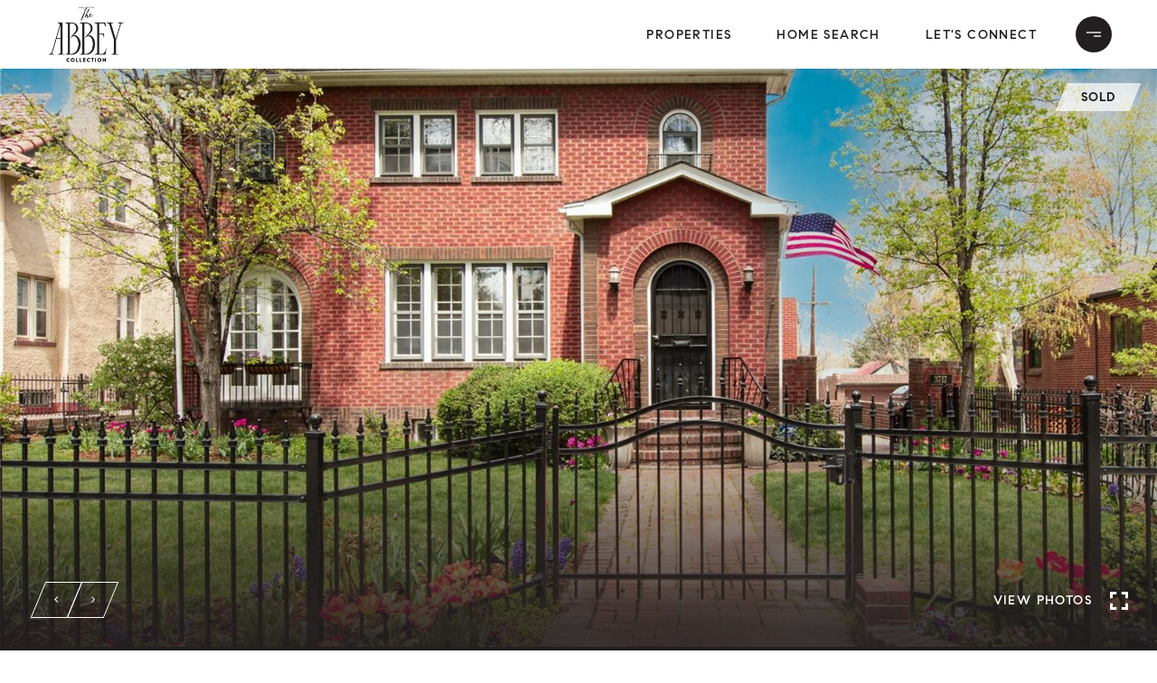

--- FILE ---
content_type: text/html; charset=utf-8
request_url: https://bss.luxurypresence.com/buttons/googleOneTap?companyId=651bafef-3e80-4dcd-853e-46fd4ba49158&websiteId=a3e98277-5888-46db-9adb-40bef403a0f3&pageId=07164e8b-6e2b-477a-89b7-663ea081fe1c&sourceUrl=https%3A%2F%2Ftheabbeycollection.com%2Fproperties%2F3717-e-7th-avenue-parkway-denver-co-80206-5010838&pageMeta=%7B%22sourceResource%22%3A%22properties%22%2C%22pageElementId%22%3A%228ae03146-a4ba-4d3a-974e-b29421bca77c%22%2C%22pageQueryVariables%22%3A%7B%22property%22%3A%7B%22id%22%3A%228ae03146-a4ba-4d3a-974e-b29421bca77c%22%7D%2C%22properties%22%3A%7B%22relatedNeighborhoodPropertyId%22%3A%228ae03146-a4ba-4d3a-974e-b29421bca77c%22%2C%22sort%22%3A%22salesPrice%22%7D%2C%22neighborhood%22%3A%7B%7D%2C%22pressReleases%22%3A%7B%22propertyId%22%3A%228ae03146-a4ba-4d3a-974e-b29421bca77c%22%7D%7D%7D
body_size: 2895
content:
<style>
  html, body {margin: 0; padding: 0;}
</style>
<script src="https://accounts.google.com/gsi/client" async defer></script>
<script>
const parseURL = (url) => {
    const a = document.createElement('a');
    a.href = url;
    return a.origin;
}

const login = (token, provider, source)  => {
  const origin = (window.location != window.parent.location)
    ? parseURL(document.referrer)
    : window.location.origin;  
  const xhr = new XMLHttpRequest();
  xhr.responseType = 'json';
  xhr.onreadystatechange = function() {
    if (xhr.readyState === 4) {
      const response = xhr.response;
      const msg = {
        event: response.status,
        provider: provider,
        source: source,
        token: token
      }
      window.parent.postMessage(msg, origin);
    }
  }
  xhr.withCredentials = true;
  xhr.open('POST', `${origin}/api/v1/auth/login`, true);
  xhr.setRequestHeader("Content-Type", "application/json;charset=UTF-8");
  xhr.send(JSON.stringify({
    token,
    provider,
    source,
    websiteId: 'a3e98277-5888-46db-9adb-40bef403a0f3',
    companyId: '651bafef-3e80-4dcd-853e-46fd4ba49158',
    pageId: '07164e8b-6e2b-477a-89b7-663ea081fe1c',
    sourceUrl: 'https://theabbeycollection.com/properties/3717-e-7th-avenue-parkway-denver-co-80206-5010838',
    pageMeta: '{"sourceResource":"properties","pageElementId":"8ae03146-a4ba-4d3a-974e-b29421bca77c","pageQueryVariables":{"property":{"id":"8ae03146-a4ba-4d3a-974e-b29421bca77c"},"properties":{"relatedNeighborhoodPropertyId":"8ae03146-a4ba-4d3a-974e-b29421bca77c","sort":"salesPrice"},"neighborhood":{},"pressReleases":{"propertyId":"8ae03146-a4ba-4d3a-974e-b29421bca77c"}}}',
    utm: '',
    referrer: ''
  }));
}

function getExpirationCookie(expiresInMiliseconds) {
  const tomorrow  = new Date(Date.now() + expiresInMiliseconds); // The Date object returns today's timestamp
  return `theabbeycollection.com-SID=true; expires=${tomorrow.toUTCString()}; path=/; Secure; SameSite=None`;
}

function handleCredentialResponse(response) {
  document.cookie = getExpirationCookie(24 * 60 * 60 * 1000); // 1 day
  login(response.credential, 'GOOGLE', 'GOOGLE_SIGN_ON');
}

function handleClose() {
  const msg = {
    event: 'cancel',
    provider: 'GOOGLE',
    source: 'GOOGLE_SIGN_ON'
  }
  const origin = (window.location != window.parent.location)
    ? parseURL(document.referrer)
    : window.location.origin;
  window.parent.postMessage(msg, origin);
  document.cookie = getExpirationCookie(2 * 60 * 60 * 1000); // 2 hours
}

</script>
<div id="g_id_onload"
  data-client_id="673515100752-7s6f6j0qab4skl22cjpp7eirb2rjmfcg.apps.googleusercontent.com"
  data-callback="handleCredentialResponse"
  data-intermediate_iframe_close_callback="handleClose"
  data-state_cookie_domain = "theabbeycollection.com"
  data-allowed_parent_origin="https://theabbeycollection.com"
  data-skip_prompt_cookie="theabbeycollection.com-SID"
  data-cancel_on_tap_outside="false"
></div>